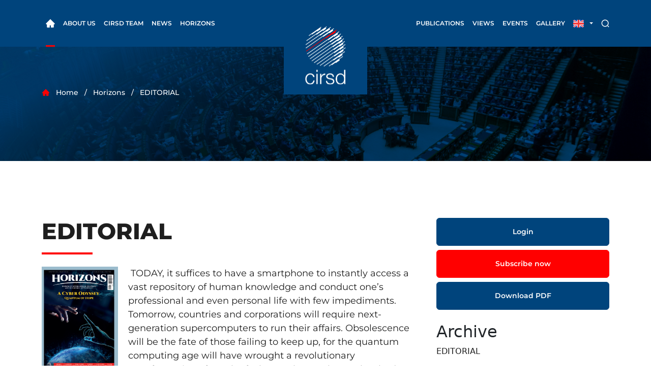

--- FILE ---
content_type: text/html; charset=UTF-8
request_url: https://www.cirsd.org/en/horizons/horizons-winter-issue-20/editorial
body_size: 6627
content:
<!DOCTYPE html>
<html>
<head>
    <meta charset="utf-8" />
    <meta http-equiv="X-UA-Compatible" content="IE=edge" />
    <title>EDITORIAL - CIRSD</title>

    <link rel="shortcut icon" href="https://www.cirsd.org/bundles/olpublic/images/navbar-logo.png" />
    <meta name="viewport" content="width=device-width, initial-scale=1" />

            <link rel="stylesheet" href="https://www.cirsd.org/bundles/olpublic/assets/dist/css/bootstrap.min.css" />
        <link rel="stylesheet" href="https://www.cirsd.org/bundles/olpublic/assets/dist/css/lightbox.min.css" />
        <link rel="stylesheet" href="https://www.cirsd.org/bundles/olpublic/assets/dist/css/splide.min.css" />
        <link rel="stylesheet" href="https://www.cirsd.org/bundles/olpublic/assets/dist/css/style.min.css" />
    
        <meta name="description" content="CIRSD">

        <!-- facebook start -->
    <meta property="og:title" content="EDITORIAL - CIRSD"/>
    <meta property="og:type" content="article"/>
    <meta property="og:url" content="http://www.cirsd.org/en/horizons/horizons-winter-issue-20/editorial"/>
    <meta property="og:image" content="https://www.cirsd.org/photos/000/000/051/76/f2bc03cf57a15c00b429ab0a30c3bd6b10860f92_origin.jpeg"/>
    <meta property="og:site_name" content="CIRSD"/>
    <meta property="og:description" content="CIRSD"/>
    <!-- facebook end -->
    <!-- twitter start -->
    <meta name="twitter:card" content="summary_large_image">
    <meta name="twitter:site" content="@cirsd">
    <meta name="twitter:creator" content="@cirsd">
    <meta name="twitter:title" content="EDITORIAL">
    <meta name="twitter:description" content="CIRSD">
    <meta name="twitter:image:src" content="https://www.cirsd.org/photos/000/000/051/76/f2bc03cf57a15c00b429ab0a30c3bd6b10860f92_origin.jpeg">
    <meta name="twitter:url" content="http://www.cirsd.org/en/horizons/horizons-winter-issue-20/editorial"/>
    <!-- twitter end -->

    <!-- Facebook Pixel Code -->
    <script>
        !function(f,b,e,v,n,t,s)
        {if(f.fbq)return;n=f.fbq=function(){n.callMethod?
            n.callMethod.apply(n,arguments):n.queue.push(arguments)};
            if(!f._fbq)f._fbq=n;n.push=n;n.loaded=!0;n.version='2.0';
            n.queue=[];t=b.createElement(e);t.async=!0;
            t.src=v;s=b.getElementsByTagName(e)[0];
            s.parentNode.insertBefore(t,s)}(window,document,'script',
            'https://connect.facebook.net/en_US/fbevents.js');
        fbq('init', '1810292425929605');
        fbq('track', 'PageView');
    </script>
    <noscript>
        <img height="1" width="1" src="https://www.facebook.com/tr?id=1810292425929605&ev=PageView&noscript=1"/>
    </noscript>
    <!-- End Facebook Pixel Code -->

</head>
<body>

<div class="menu-background"></div>
<div class="wrapper">
    <header>
      <nav class="navbar navbar-expand-lg">
        <div class="container">
          <a href="/en/" class="navbar-brand logo d-block d-xl-none" href="#">
            <img src="https://www.cirsd.org/bundles/olpublic/assets/dist/img/svg/logo.svg" alt="cirsd-logo" />
          </a>

          <div class="collapse navbar-collapse" id="navbarSupportedContent">
<div class="nav-holder">
    <ul class="navbar-nav">
    <li class="nav-item">
        <a class="nav-link active" href="/en/">
        <img class="home-icon" src="https://www.cirsd.org/bundles/olpublic/assets/dist/img/svg/home.svg" alt="home" />
        </a>
    </li>
    <li class="nav-item dropdown custom-dropdown">
        <a class="nav-link dropdown-toggle" href="#null" id="aboutDropdown" role="button"
        data-bs-toggle="dropdown" aria-expanded="false">
            About us
        </a>
        <ul class="dropdown-menu" aria-labelledby="aboutDropdown">
        <li>
            <a class="dropdown-item" href="/en/about-us/mission">Mission</a>
        </li>
        <li class="dropdown-submenu-link">
            <a class="dropdown-item" href="/en/about-us/program/the-program-of-international-relations">Program</a>
            <ul class="dropdown-menu dropdown-submenu">
                <li><a class="dropdown-item" href="/en/about-us/program/the-program-of-international-relations">The Program of International Relations</a></li>
                <li><a class="dropdown-item" href="/en/about-us/program/the-program-for-sustainable-development">The Program for Sustainable Development</a></li>
                <li><a class="dropdown-item" href="/en/about-us/program/the-program-on-global-security-policy">The Program on Global Security Policy</a></li>
                <li><a class="dropdown-item" href="/en/about-us/program/the-program-on-international-law">The Program on Internationl Law</a></li>
            </ul>
        </li>
        <li>
            <a class="dropdown-item" href="/en/about-us/internship">Internship</a>
        </li>
        </ul>
    </li>
    <li class="nav-item dropdown custom-dropdown">
        <a class="nav-link dropdown-toggle" href="#" id="leadershipDropdown" role="button"
        data-bs-toggle="dropdown" aria-expanded="false">
        CIRSD Team
        </a>
        <ul class="dropdown-menu" aria-labelledby="leadershipDropdown">
        <li>
            <a class="dropdown-item" href="/en/leadership/president">President</a>
        </li>
        <li>
            <a class="dropdown-item" href="/en/leadership/board">Board of Advisors</a>
        </li>
        <li>
            <a class="dropdown-item" href="/en/leadership/team">CIRSD Team</a>
        </li>
        </ul>
    </li>
    <li class="nav-item">
        <a class="nav-link" href="/en/news">News</a>
    </li>
    <li class="nav-item">
        <a class="nav-link" href="/en/horizons">Horizons</a>
    </li>
    </ul>
    <a class="navbar-brand logo d-none d-xl-block" href="/en/">
    <img src="https://www.cirsd.org/bundles/olpublic/assets/dist/img/svg/logo.svg" alt="cirsd-logo" />
    </a>
    <ul class="navbar-nav">
    <li class="nav-item dropdown custom-dropdown">
        <a class="nav-link dropdown-toggle" href="#" id="republicationsDropdown" role="button"
        data-bs-toggle="dropdown" aria-expanded="false">
        Publications
        </a>
        <ul class="dropdown-menu" aria-labelledby="republicationsDropdown">
        <li>
            <a class="dropdown-item" href="/en/publications/studies">Studies</a>
        </li>
        <li>
            <a class="dropdown-item" href="/en/publications/books">Books</a>
        </li>
        <li>
            <a class="dropdown-item" href="/en/publications/occasionalpapers">Occasional papers</a>
        </li>
        </ul>
    </li>
    <li class="nav-item dropdown custom-dropdown">
        <a class="nav-link dropdown-toggle" href="#" id="viewsDropdown" role="button"
        data-bs-toggle="dropdown" aria-expanded="false">
        Views
        </a>
        <ul class="dropdown-menu" aria-labelledby="viewsDropdown">
                <li>
            <a class="dropdown-item" href="/en/young-contributors">Young Contributors</a>
        </li>
        <li>
            <a class="dropdown-item" href="/en/cirsd-recommends">CIRSD Recommends</a>
        </li>
        <li>
            <a class="dropdown-item" href="/en/expert-analysis">Expert Analysis</a>
        </li>
        </ul>
    </li>
    <li class="nav-item dropdown custom-dropdown">
        <a class="nav-link dropdown-toggle" href="#" id="eventsDropdown" role="button"
        data-bs-toggle="dropdown" aria-expanded="false">
        Events
        </a>
        <ul class="dropdown-menu" aria-labelledby="eventsDropdown">
        <li>
            <a class="dropdown-item" href="/en/events/upcoming">Upcoming</a>
        </li>
        <li>
            <a class="dropdown-item" href="/en/events/previous">Previous</a>
        </li>
        </ul>
    </li>
    <li class="nav-item dropdown custom-dropdown">
        <a class="nav-link dropdown-toggle" href="#" id="galleryDropdown" role="button"
        data-bs-toggle="dropdown" aria-expanded="false">
        Gallery
        </a>
        <ul class="dropdown-menu" aria-labelledby="galleryDropdown">
        <li>
            <a class="dropdown-item" href="/en/gallery/photo">Photo</a>
        </li>
        <li>
            <a class="dropdown-item" href="/en/gallery/video">Video</a>
        </li>
        </ul>
    </li>

    </ul>

</div>
</div>


          <div class="right-nav">
            <li class="nav-item dropdown flag-dropdown">
              <a class="nav-link dropdown-toggle" href="#" id="languageDropdown" role="button" data-bs-toggle="dropdown"
                aria-expanded="false">
                                  <img src="https://www.cirsd.org/bundles/olpublic/assets/dist/img/svg/flag-uk.svg" alt="flag-serbia" />
                              </a>
              <ul class="dropdown-menu" aria-labelledby="languageDropdown">
                    
                <li>
                    <a class="dropdown-item" href="/sr-latn/horizons/horizons-winter-issue-20/editorial">RS</a>
                </li>
                <li>
                    <a class="dropdown-item" href="/en/horizons/horizons-winter-issue-20/editorial">EN</a>
                </li>
            
              </ul>
            </li>
            <li class="nav-item search">
              <a class="nav-link" href="/en/search">
                <img src="https://www.cirsd.org/bundles/olpublic/assets/dist/img/svg/search.svg" alt="search" />
              </a>
            </li>
            <button class="navbar-toggler collapsed" type="button" data-bs-toggle="collapse"
              data-bs-target="#navbarSupportedContent" aria-controls="navbarSupportedContent" aria-expanded="false"
              aria-label="Toggle navigation">
              <span class="icon-bar"></span>
              <span class="icon-bar"></span>
              <span class="icon-bar"></span>
            </button>
          </div>
        </div>
      </nav>
    </header>

        <div class="breadcrumbs single-post-background">
      <div class="container">
        <ul class="breadcrumbs-list">
                    <li><img src="https://www.cirsd.org/bundles/olpublic/assets/dist/img/svg/home-red.svg" alt="home-red" /></li>
          <li>Home</li>
          <li>Horizons</li>
          <li>EDITORIAL</li>
        </ul>
      </div>
    </div>

    <div class="section without-padding">
      <div class="container">
        <div class="row justify-content-center gx-5">
          <div class="col-md-8 article">
            <div class="main-title">
              <h1>EDITORIAL</h1>
              <label></label>
            </div>

            <p><img alt="" class="float" src="https://www.cirsd.org/photos/000/000/051/78/18bb060c861067082d574f85a4a949ca37d3f998_origin.jpeg" style="height:212px; width:150px" />&nbsp;TODAY, it suffices to have a smartphone to instantly access a vast repository of human knowledge and conduct one&rsquo;s professional and even personal life with few impediments. Tomorrow, countries and corporations will require next-generation supercomputers to run their affairs. Obsolescence will be the fate of those failing to keep up, for the quantum computing age will have wrought a revolutionary transformation of much of what we know. The unplumbed effects will be felt in every corner of the planet.</p>

<p>SOMEWHERE in the rough and tumble of our contemporary technological achievements, what we assumed to be secure and private became radically altered. Across much of the world, citizens&rsquo; conversations and movements are recorded as a matter of course. Social media algorithms peddle fake or manipulated news and pseudo-science for profit or influence, as various forms of cyber activity imperil the integrity of elections near and far.</p>

<p>HARDLY any of this is regulated at the global level&mdash;even close allies find it difficult to come to terms on governance frameworks to manage such platforms and technologies. Should the political will to take action somehow be found, the disorienting rapidity of the changes taking place are such that any binding treaty on these and similar subjects would be at least partly obsolete by the time it entered into force.</p>

<p>IN SHORT, humanity is on a cyber odyssey of accelerating velocity and unknown destination&mdash;the strategic, geopolitical, socio-economic, and moral implications of which are only beginning to be examined profoundly. We are thus fortunate indeed to feature in this edition of Horizons the views and recommendations of some of the world&rsquo;s most renowned authors on these weighty matters.</p>

<p>OF EQUAL renown are the contributors whose reflections and judgments we feature in the section entitled &ldquo;Coming to Terms with Afghanistan.&rdquo; The world joined hands in solidarity with a superpower in its campaign to extinguish the terrorist organization that perpetrated an attack on its soil, together with those who granted its members safe harbor. Many of the partnerships thence established have since dissipated, as the clarity of America&rsquo;s reckoning got lost in the fog of multiple wars. The design and execution of the U.S. withdrawal from Afghanistan has caused much perturbation, even amongst its staunchest of allies&mdash;the latest manifestation of the disconcerting realities of our disorderly world.</p>

<p>UNDER such circumstances, a number of middle powers are acting more boldly upon their rising aspirations. One of these is Turkey, whose more exertive foreign policy was first made manifest in the wake of the launch of the War on Terror. Measured assessments of the results of Ankara&rsquo;s quest for autonomy on the international stage round out the milestone twentieth edition of our journal.&nbsp;</p>

            
             <p><a class="back-link" href="/en/horizons/horizons-winter-issue-20">Back to Table of Contents</a></p>

             <div class="single-post-footer">
              <div class="single-post-share float-right">
                <div class="addthis_sharing_toolbox"></div>
              </div>
            </div>
            
          </div>
          <div class="col-md-4">
                                                <aside class="blog-news">
            <a href="/en/login" class="btn btn-primary d-block">Login</a>
        <a href="/en/publications/horizon/order/horizons-winter-issue-20" class="btn btn-secondary d-block mt-2">Subscribe now</a>
                <a href="https://www.cirsd.org/files/000/000/009/19/90c912ec6820b87035cd272366566f0efec7db41.pdf" target="_blank" class="btn btn-primary d-block mt-2">Download PDF</a>
        <div class="blog">
    <h2 class="mt-4">Archive</h2>
    <ul>
                                    <li class="mb-4">
                    <a class="news-link" href="/en/horizons/horizons-winter-issue-20/editorial">
                        <span>
                            EDITORIAL
                                                    </span>
                    </a>
                </li>
                                                <li class="mb-4">
                    <a class="news-link" href="/en/horizons/horizons-winter-issue-20/how-cybersecurity-saved-us-democracy">
                        <span>
                            How Cybersecurity Saved U.S. Democracy
                                                                                            <br />Carrie Cordero
                                                    </span>
                    </a>
                </li>
                            <li class="mb-4">
                    <a class="news-link" href="/en/horizons/horizons-winter-issue-20/the-conflict-over-cryptography">
                        <span>
                            The Conflict over Cryptography
                                                                                            <br />Susan Landau
                                                    </span>
                    </a>
                </li>
                            <li class="mb-4">
                    <a class="news-link" href="/en/horizons/horizons-winter-issue-20/the-new-frontier-of--democratic-self-defense">
                        <span>
                            The New Frontier of  Democratic Self-Defense
                                                                                            <br />Lauren Zabierek
                                                    </span>
                    </a>
                </li>
                            <li class="mb-4">
                    <a class="news-link" href="/en/horizons/horizons-winter-issue-20/eu-privacy-law-and-us-surveillance">
                        <span>
                            EU Privacy Law and U.S. Surveillance
                                                                                            <br />Ira Rubinstein and Peter Margulies
                                                    </span>
                    </a>
                </li>
                            <li class="mb-4">
                    <a class="news-link" href="/en/horizons/horizons-winter-issue-20/europes-quest-for-technological-power">
                        <span>
                            Europe’s Quest for Technological Power
                                                                                            <br />Alice Pannier
                                                    </span>
                    </a>
                </li>
                            <li class="mb-4">
                    <a class="news-link" href="/en/horizons/horizons-winter-issue-20/can-the-transfer-of-intellectual-property--save-the-world">
                        <span>
                            Can the Transfer of Intellectual Property  Save the World?
                                                                                            <br />Mohamed Jouan Salem AlDhaheri and John D’Agostino
                                                    </span>
                    </a>
                </li>
                            <li class="mb-4">
                    <a class="news-link" href="/en/horizons/horizons-winter-issue-20/science-communication--and-scientific-judgment">
                        <span>
                            Science Communication  and Scientific Judgment
                                                                                            <br />Naomi Oreskes
                                                    </span>
                    </a>
                </li>
                                                <li class="mb-4">
                    <a class="news-link" href="/en/horizons/horizons-winter-issue-20/a-personal-reflection-on-afghanistan">
                        <span>
                            A Personal Reflection on Afghanistan
                                                                                            <br />Richard Haass
                                                    </span>
                    </a>
                </li>
                            <li class="mb-4">
                    <a class="news-link" href="/en/horizons/horizons-winter-issue-20/irremediably-shaken">
                        <span>
                            Irremediably Shaken?
                                                                                            <br />Jean-Marie Guéhenno
                                                    </span>
                    </a>
                </li>
                            <li class="mb-4">
                    <a class="news-link" href="/en/horizons/horizons-winter-issue-20/after-the-afghan-war">
                        <span>
                            After the Afghan War
                                                                                            <br />Maxim A. Suchkov
                                                    </span>
                    </a>
                </li>
                            <li class="mb-4">
                    <a class="news-link" href="/en/horizons/horizons-winter-issue-20/lessons-learned-in-afghanistan">
                        <span>
                            Lessons Learned in Afghanistan
                                                                                            <br />Dov S. Zakheim
                                                    </span>
                    </a>
                </li>
                            <li class="mb-4">
                    <a class="news-link" href="/en/horizons/horizons-winter-issue-20/hope-against-hope-in-afghanistan">
                        <span>
                            Hope Against Hope in Afghanistan
                                                                                            <br />James M. Dorsey
                                                    </span>
                    </a>
                </li>
                                                <li class="mb-4">
                    <a class="news-link" href="/en/horizons/horizons-winter-issue-20/appreciating-turkeys--afghanistan-policy">
                        <span>
                            Appreciating Turkey’s  Afghanistan Policy
                                                                                            <br />Merve Seren
                                                    </span>
                    </a>
                </li>
                            <li class="mb-4">
                    <a class="news-link" href="/en/horizons/horizons-winter-issue-20/the-rise-and-fall-of--turkish-foreign-policy">
                        <span>
                            The Rise and Fall of  Turkish Foreign Policy
                                                                                            <br />Süha Umar
                                                    </span>
                    </a>
                </li>
                            <li class="mb-4">
                    <a class="news-link" href="/en/horizons/horizons-winter-issue-20/change-and-continuity--in-turkish-foreign-policy">
                        <span>
                            Change and Continuity  in Turkish Foreign Policy
                                                                                            <br />Sinan Ülgen
                                                    </span>
                    </a>
                </li>
                            <li class="mb-4">
                    <a class="news-link" href="/en/horizons/horizons-winter-issue-20/high-time-for-dialogue-in-the-eastern-mediterranean">
                        <span>
                            High Time for Dialogue in the Eastern Mediterranean
                                                                                            <br />Mustafa Çırakli
                                                    </span>
                    </a>
                </li>
                                                <li class="mb-4">
                    <a class="news-link" href="/en/horizons/horizons-winter-issue-20/masthead">
                        <span>
                            MASTHEAD
                                                    </span>
                    </a>
                </li>
                        </ul>
    </div>
</aside>
                                      </div>
        </div>
      </div>
    </div>

    
    <div class="section">
      <div class="container">
        <div class="splide splide-partners" id="splide-partners">
          <div class="splide__track">
            <ul class="splide__list">
                                    <li class="splide__slide">
                        <a href="http://unsdsn.org/" target="_blank">
                            <img src="https://www.cirsd.org/photos/000/000/027/64/59587f4ec29d35b09bba914f97a4f6030d6e90a6_origin.jpeg" />
                        </a>
                    </li>
                                    <li class="splide__slide">
                        <a href="http://www.un.org/" target="_blank">
                            <img src="https://www.cirsd.org/photos/000/000/025/0/a7a282799de7893d1e81dd9a2c924b17629b99f0_origin.jpeg" />
                        </a>
                    </li>
                                    <li class="splide__slide">
                        <a href="http://www.northeastern.edu/bcars/" target="_blank">
                            <img src="https://www.cirsd.org/photos/000/000/030/91/c05ba0e757d5af19eb5632f7112c226e838d0195_origin.jpeg" />
                        </a>
                    </li>
                                    <li class="splide__slide">
                        <a href="http://www.miguelangelmoratinos.com/index.php/es/" target="_blank">
                            <img src="https://www.cirsd.org/photos/000/000/024/98/2b5820537bea7fa249674eaec6700d563a7549a7_origin.jpeg" />
                        </a>
                    </li>
                                    <li class="splide__slide">
                        <a href="http://earth.columbia.edu/sections/view/9" target="_blank">
                            <img src="https://www.cirsd.org/photos/000/000/025/1/041ddcc587d507b1fd62582a73a508962c694936_origin.jpeg" />
                        </a>
                    </li>
                                    <li class="splide__slide">
                        <a href="http://jeffsachs.org/" target="_blank">
                            <img src="https://www.cirsd.org/photos/000/000/024/99/2f860d2bd3d5793fcfc2057908e713e0457c4328_origin.jpeg" />
                        </a>
                    </li>
                                    <li class="splide__slide">
                        <a href="http://www.shaukataziz.com/" target="_blank">
                            <img src="https://www.cirsd.org/photos/000/000/031/94/5c67b2669eb4745b9d36a505febf9b0a72f52326_origin.jpeg" />
                        </a>
                    </li>
                            </ul>
          </div>
        </div>
      </div>
    </div>

</div>

<footer>
    <div class="container">
      <div class="footer-holder">
        <a class="footer-logo" href="/en/">
          <img src="https://www.cirsd.org/bundles/olpublic/assets/dist/img/svg/logo.svg" alt="logo" />
        </a>
        <div class="footer-col-with-borders">
          <div>
            <h5 class="white mb-4">
              Center for International Relations <br/>and Sustainable Development
            </h5>
            <p class="footer-address">
                Address:<br/>Sredačka br. 10<br />Belgrade, 11000<br /> Republic of Serbia
            </p>
          </div>
          <div class="footer-map">
            <iframe src="https://www.google.com/maps/embed/v1/place?q=place_id:ChIJ20rkGUFwWkcRDL4Lu_S8alU&key=AIzaSyBTMfIMK7ToWmOsacrGG80V9UEUnv2kgjs" id="footer-map"></iframe>
          </div>
        </div>
        <div class="footer-subscribe">
          <h4 class="white mb-4">CIRSD mailing list</h5>
            <h6 class="white mb-4">
              To join our mailing list please fill out the form below
            </h6>
            <h6 id="newsletter-subscribe-msg" class="white none">Thank you for subscribing to our mailing list.</h6>
            <form id="footer-mailing-list">
              <div class="mb-4">
                <input class="form-control" type="text" id="mailing-list-name" placeholder="Name" />
              </div>
              <div class="mb-4">
                <input class="form-control" type="text" id="mailing-list-surname" placeholder="Surname" />
              </div>
              <div class="mb-4">
                <input class="form-control" type="text" id="mailing-list-email" placeholder="Email" />
              </div>
              <input type="submit" class="btn btn-secondary" id="mailing-list-subscribe" value="Sign up" />
            </form>
        </div>
      </div>
    </div>
  </footer>

    <script type="text/javascript" src="https://code.jquery.com/jquery-1.11.0.min.js"></script>
    <script type="text/javascript" src="https://code.jquery.com/jquery-migrate-1.2.1.min.js"></script>

            <script src="https://www.cirsd.org/js/8822f4e.js"></script>
    
        <script type="text/javascript" src="//s7.addthis.com/js/300/addthis_widget.js#pubid=ra-57595fb1ee99788b"></script>

    <script>
        (function(i,s,o,g,r,a,m){i['GoogleAnalyticsObject']=r;i[r]=i[r]||function(){
            (i[r].q=i[r].q||[]).push(arguments)},i[r].l=1*new Date();a=s.createElement(o),
            m=s.getElementsByTagName(o)[0];a.async=1;a.src=g;m.parentNode.insertBefore(a,m)
        })(window,document,'script','https://www.google-analytics.com/analytics.js','ga');

        ga('create', 'UA-80221410-1', 'auto');
        ga('send', 'pageview');
    </script>

<script defer src="https://static.cloudflareinsights.com/beacon.min.js/vcd15cbe7772f49c399c6a5babf22c1241717689176015" integrity="sha512-ZpsOmlRQV6y907TI0dKBHq9Md29nnaEIPlkf84rnaERnq6zvWvPUqr2ft8M1aS28oN72PdrCzSjY4U6VaAw1EQ==" data-cf-beacon='{"version":"2024.11.0","token":"3257a3dd4afd4aca9f98e7962ca1f2db","r":1,"server_timing":{"name":{"cfCacheStatus":true,"cfEdge":true,"cfExtPri":true,"cfL4":true,"cfOrigin":true,"cfSpeedBrain":true},"location_startswith":null}}' crossorigin="anonymous"></script>
</body>
</html>


--- FILE ---
content_type: image/svg+xml
request_url: https://www.cirsd.org/bundles/olpublic/assets/dist/img/svg/home-red.svg
body_size: -11
content:
<svg width="16" height="14" viewBox="0 0 16 14" fill="none" xmlns="http://www.w3.org/2000/svg">
<path d="M14.7891 6.89062L8.35317 0.459368C8.30683 0.412937 8.25179 0.376101 8.1912 0.350967C8.1306 0.325834 8.06565 0.312897 8.00005 0.312897C7.93445 0.312897 7.86949 0.325834 7.8089 0.350967C7.74831 0.376101 7.69326 0.412937 7.64692 0.459368L1.21099 6.89062C1.02349 7.07812 0.917236 7.33281 0.917236 7.59843C0.917236 8.14999 1.36567 8.59843 1.91724 8.59843H2.59536V13.1875C2.59536 13.4641 2.8188 13.6875 3.09536 13.6875H7.00005V10.1875H8.75005V13.6875H12.9047C13.1813 13.6875 13.4047 13.4641 13.4047 13.1875V8.59843H14.0829C14.3485 8.59843 14.6032 8.49374 14.7907 8.30468C15.1797 7.91406 15.1797 7.28124 14.7891 6.89062Z" fill="#FF0000"/>
</svg>


--- FILE ---
content_type: image/svg+xml
request_url: https://www.cirsd.org/bundles/olpublic/assets/dist/img/svg/flag-uk.svg
body_size: 112
content:
<svg width="21" height="15" viewBox="0 0 21 15" fill="none" xmlns="http://www.w3.org/2000/svg">
<g clip-path="url(#clip0_1414_4819)">
<path d="M0 3C0 1.34315 1.34315 0 3 0H18C19.6569 0 21 1.34315 21 3V12C21 13.6569 19.6569 15 18 15H3C1.34315 15 0 13.6569 0 12V3Z" fill="#1A47B8"/>
<path fill-rule="evenodd" clip-rule="evenodd" d="M2.23397 0H0V2.5L18.7539 15L21 15V12.5L2.23397 0Z" fill="white"/>
<path d="M0.745098 0L21 13.5354V15H20.2724L0 1.45056V0H0.745098Z" fill="#F93939"/>
<path fill-rule="evenodd" clip-rule="evenodd" d="M19 0H21V2.5C21 2.5 8.0098 10.8281 2 15H0V12.5L19 0Z" fill="white"/>
<path d="M21 0H20.3218L0 13.5471V15H0.745098L21 1.46151V0Z" fill="#F93939"/>
<path fill-rule="evenodd" clip-rule="evenodd" d="M7.63708 0H13.3804V4.62682H21V10.3701H13.3804V15H7.63708V10.3701H0V4.62682H7.63708V0Z" fill="white"/>
<path fill-rule="evenodd" clip-rule="evenodd" d="M8.8421 0H12.1579V5.76923H21V9.23077H12.1579V15H8.8421V9.23077H0V5.76923H8.8421V0Z" fill="#F93939"/>
</g>
<defs>
<clipPath id="clip0_1414_4819">
<path d="M0 3C0 1.34315 1.34315 0 3 0H18C19.6569 0 21 1.34315 21 3V12C21 13.6569 19.6569 15 18 15H3C1.34315 15 0 13.6569 0 12V3Z" fill="white"/>
</clipPath>
</defs>
</svg>
